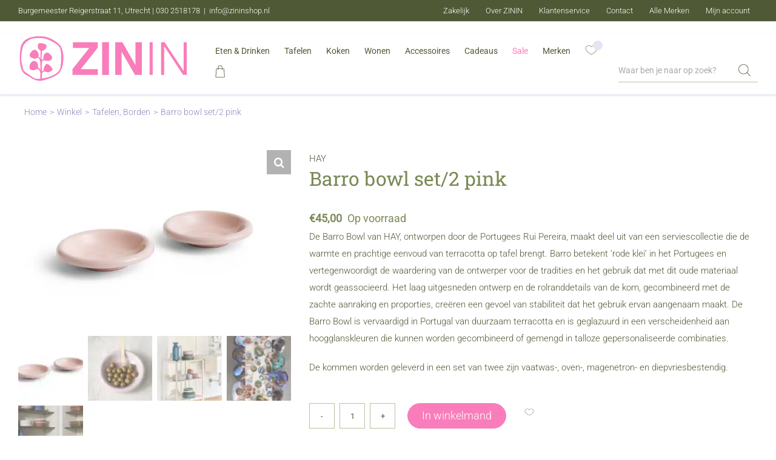

--- FILE ---
content_type: text/css
request_url: https://www.zininshop.nl/wp-content/themes/Avada-Child-Theme/style.css?ver=6.9-b-modified-1761670288
body_size: 8117
content:
/*
Theme Name: Avada Child
Description: Child theme for Avada theme
Author: ThemeFusion
Author URI: https://theme-fusion.com
Template: Avada
Version: 1.0.0
Text Domain:  Avada
*/

/*
.fusion-header {
    background-image: url(header-bg.png);
    background-image: url(bkg-page.jpg);
}
*/



/* HEADER */

header.fusion-header-wrapper {
    border-color: transparent !important;
}

.fusion-top-header .fusion-header {
    height: 101px !important;
    box-shadow: rgba(0, 0, 0, .117647) 0 1px 3px;

}

.fusion-top-header .fusion-header .fusion-row {
    display: flex;
    justify-content: space-between;
    align-items: flex-end;
    margin-top: 20px;
    margin-bottom: 20px;
}

.fusion-top-header .fusion-header .fusion-row span.fusion-caret {
    display: none;
}

.fusion-top-header .fusion-header .fusion-row nav.fusion-main-menu {
    margin-left: 20px;
    padding-left: 20px;
    margin-right: auto;
}

header.fusion-header-wrapper .fusion-logo img {
    height: 80px;
    -webkit-transition: all .2s ease;
            transition: all .2s ease;
}

header.fusion-header-wrapper .fusion-logo {
    width: 100%;
    max-width: 285px;
}

header.fusion-header-wrapper.fusion-is-sticky .fusion-logo img {
    height: 40px;
}

header.fusion-header-wrapper .fusion-header {
    height: 101px !important;
}

header.fusion-header-wrapper.fusion-is-sticky .fusion-header {
    height: auto !important;
}

.fusion-header .fusion-main-menu li.menu-item.fusion-dropdown-menu {
    overflow: visible !important;
}

.fusion-header .fusion-main-menu > ul > li.menu-item > a:hover,
.fusion-header .fusion-main-menu > ul > li.menu-item.fusion-dropdown-menu.current-menu-item > a {
    color: var(--nav_typography-color);
}

.fusion-header .fusion-main-menu > ul > li.menu-item > a:hover:before,
.fusion-header .fusion-main-menu > ul > li.menu-item.fusion-dropdown-menu.current-menu-item > a:before {
    content: '';
    position: absolute;
    display: block;
    width: 100%;
    height: 85%;
    z-index: -1;
    background: #E4E4F4;
    border-radius: 20px;
    left: -13px;
}

.fusion-header .fusion-main-menu .fusion-widget-cart-counter>a .fusion-widget-cart-number {
    display: flex;
    align-items: center;
    justify-content: center;
    background: #E4E4F4;
    font-size: 10px;
    width: 16px;
    height: 16px;
    padding: 0;
    position: absolute;
    top: 1px;
    right: 1px;
}

.fusion-header .fusion-main-menu .fusion-widget-cart-counter>a:before {
    content: '';
    width: 16px;
    height: 20px;
    background: url(image/cart-icon.svg);
    background-repeat: no-repeat;
    background-position: center;
    border-radius: 0;
    margin-top: -2px;
    margin-right: 10px;
}

.fusion-header-v4 .search-table {
    width: 400px;
}

.fusion-secondary-menu-search input {
    border-top-left-radius: 10px;
    border-bottom-left-radius: 10px;
}

.fusion-secondary-main-menu {
    border-bottom: 0;
}

.fusion-main-menu .fusion-menu-cart-link a:hover, 
.fusion-main-menu .fusion-menu-cart-link a:hover:before,
.fusion-main-menu .fusion-menu-cart-checkout-link a:hover, 
.fusion-main-menu .fusion-menu-cart-checkout-link a:hover:before {
    color: #666 !important;
}

#mobile-menu-main-menu {
    float: none !important;
}

span.wishlist_products_counter_number {
    display: flex;
    align-items: center;
    justify-content: center;
    background: #E4E4F4;
    font-size: 10px;
    width: 16px;
    height: 16px;
    padding: 0;
    position: absolute;
    top: 1px;
    left: 13px;
    border-radius: 50%;
    color: #000;
}

body:not(.fusion-header-layout-v6) .fusion-main-menu>ul>li>a, 
body:not(.fusion-top-header) .fusion-main-menu>ul>li>a {
    height: 35px !important;
}


/* Mobile header */

.fusion-mobile-menu-icons .fusion-icon.awb-icon-search:before {
    background-color: transparent !important;
    background-image: url(image/search-icon.svg);
    background-repeat: no-repeat;
    content: '';
    width: 24px;
    height: 24px;
    display: block;
}

.fusion-mobile-menu-icons .fusion-icon.awb-icon-bars:before {
    background-color: transparent !important;
    background-image: url(image/hamburger.svg);
    background-repeat: no-repeat;
    content: '';
    width: 24px;
    height: 24px;
    display: block;  
}

.fusion-mobile-menu-icons .fusion-icon.awb-icon-shopping-cart:before {
    background-color: transparent !important;
    background: url(image/cart-icon.svg) center center no-repeat;
    content: '';
    width: 24px;
    height: 24px;
    display: block;  
}



/* Slider */

.tfs-slider .slide-content-container .tfs-button-1, 
.tfs-slider .slide-content-container .tfs-button-2 {
    margin-top: 0 !important;
}



/* Brands slider */

.awb-swiper:not(.swiper-fade) .swiper-wrapper.fusion-flex-align-items-center .swiper-slide {
    display: flex;
    align-items: center;
}




/* Page title wrapper */

body.page .fusion-page-title-wrapper {
    display: flex;
    align-items: flex-start;
    justify-content: space-between;
    position: relative;
    height: 100%;
    width: 100%;
    flex-direction: column-reverse;
}

body.page .fusion-page-title-bar-left .fusion-page-title-secondary {
    margin: 16px 0 30px 0;
}


/* Search form */

.dgwt-wcas-search-wrapp {
    max-width: 230px !important;
    margin: 0 0;
}

.fusion-mobile-menu-search .dgwt-wcas-search-wrapp {
    max-width: 100% !important;
}

.dgwt-wcas-sf-wrapp input[type=search].dgwt-wcas-search-input {
    box-shadow: none !important;
    border-radius: 0;
    border: none;
    border-bottom: solid 1px #B8C19D !important;
    padding-left: 0;
    padding-right: 40px;
}

.searchform input.s {
    border: none !important;
}

.searchform {
    border-bottom: solid 1px #B8C19D !important;
}

.dgwt-wcas-sf-wrapp button.dgwt-wcas-search-submit,
.widget_product_search .searchform input.s,
.searchform .fusion-search-form-content .fusion-search-button input[type=submit] {
    background-color: transparent !important;
    background-image: url('image/search-icon.svg');
    background-repeat: no-repeat;
    background-position: center right 10px;
    font-family: var(--body_typography-font-family, inherit) !important;
}

.dgwt-wcas-sf-wrapp .dgwt-wcas-search-submit:before {
    display: none;
}

.dgwt-wcas-ico-magnifier {
    display: none;
}

.searchform .fusion-search-form-content .fusion-search-field input {
    padding: 0 10px 0 0;
    width: 200px;
}



/* WOOCOMMERCE GENERAL */

body .woocommerce .ui-slider-horizontal {
    height: 2px;
}

.fusion-main-menu-cart .fusion-widget-cart-number {
    color: #000;
}

.fusion-main-menu .fusion-main-menu-icon:after, 
.fusion-main-menu .fusion-widget-cart-counter > a:before {
    color: #2c9d87 !important;
}

.fusion-menu-cart-items {
    width: 270px !important;
}

/*
.single_add_to_cart_button,
.form-submit #submit,
.form-go button.button {
    background: url(link-bg.png) !important;
    -webkit-transition: all 0s !important;
    -moz-transition: all 0s !important;
    -ms-transition: all 0s !important;
    -o-transition: all 0s !important;
}

.single_add_to_cart_button:hover,
.form-submit #submit:hover,
.form-go button.button:hover {
    background-position: center 25% !important;
}
*/



.product .onsale {
    top: 7px !important;
    left: 7px !important;
    border-radius: 5px;
    padding: 0px 15px;
    line-height: 35px;
    /* background: #f8708b; */
}

/* WOOCOMMERCE -- LOOP */

#filters_button {
    display: none;
}


.catalog-ordering .order-dropdown, 
.catalog-ordering .order-dropdown .current-li-content,
.catalog-ordering .order-dropdown ul li a {
    width: 255.08px;
}

.products li {
    margin-bottom: 50px !important;
}

.products li .fusion-product-content {
    margin-bottom: 24px;
}

.products li.product .fusion-product-wrapper {
    border-color: #B8C19D;  
    border-width: 1px !important;
}

.fusion-body .product .fusion-content-sep,
.product-buttons a.show_details_button {
    display: none !important;
}

.product-details-container .fusion-price-rating {
    position: absolute;
    bottom: 24px;
    font-weight: 700;
}

.product-details-container .fusion-price-rating .price del {
    opacity: 0.5;
    font-weight: 400 !important;
}

.products li .fusion-product-content .product-brand {
    min-height: 30px;
    font-weight: 700;
    line-height: 1.3;
    padding-bottom: 5px;
}

.products li .product-buttons a.add_to_cart_button {
    width: 30px;
    height: 30px;
    position: absolute;
    bottom: 24px;
    right: 20px;
    text-indent: -999999999999999999px;
    padding: 0;
}

.products li .product-buttons a.add_to_cart_button:before {
    content: '' !important;
    width: 16px;
    height: 20px;
    background: url(image/cart-icon.svg);
    background-repeat: no-repeat;
    background-position: center;
    position: absolute;
    top: calc(50% - 10px);
    right: calc(50% - 8px);
}

.products li .product-details-container h3.product-title {
    /* height: 40px;
    overflow: hidden; */
    font-size: 16px;
    margin-bottom: 16px;
}

.fusion-page-title-wrapper {
    opacity: 1 !important;
}

.woocommerce-shop section.avada-page-titlebar-wrapper,
.search-results section.avada-page-titlebar-wrapper,
.tax-product_cat section.avada-page-titlebar-wrapper {
    padding-top: 50px;
}

.woocommerce-shop nav.fusion-breadcrumbs.awb-yoast-breadcrumbs,
.search-results nav.fusion-breadcrumbs.awb-yoast-breadcrumbs,
.tax-product_cat nav.fusion-breadcrumbs.awb-yoast-breadcrumbs {
    position: absolute;
    top: -30px;
    left: 0;
}

.search-results .fusion-page-title-captions {
    margin-top: 40px;
    margin-bottom: 20px;
}

.woocommerce-shop .fusion-page-title-captions,
.search-results .fusion-page-title-captions,
.tax-product_cat .fusion-page-title-captions {
    margin-left: calc(var(--sidebar_width) + var(--sidebar_gutter));
}

.tax-product_cat .fusion-page-title-bar .woo_cat_image_outer {
    position: relative;
    width: 250px;
    height: 250px;
}

.tax-product_cat .fusion-page-title-bar .woo_cat_image_outer .woo_cat_image_shape {
    position: relative;
    z-index: 2;
}

.tax-product_cat .fusion-page-title-bar .woo_cat_image_outer img.woo_cat_image {
    position: absolute;
    top: 0;
    left: 0;
    object-fit: cover;
    width: 100%;
    height: 100%;
}

.tax-product_cat .fusion-page-title-bar .woo_cat_image_outer svg {
    position: absolute;
    top: calc(50% - 54px);
    left: -54px;
    z-index: 3;
}

.woocommerce-container .catalog-ordering .order-dropdown.sort-count {
    display: none !important;
}

.woocommerce-container .woocommerce-result-count {
    float: left;
    font-size: 14px;
}

.woocommerce-container .woocommerce-result-count + .woocommerce-result-count,
.woocommerce-container .woocommerce-result-count + .woocommerce-ordering + .woocommerce-result-count {
    display: none;
}

.woocommerce-container .catalog-ordering.fusion-clearfix {
    float: right;
    clear: none;
    padding-top: 8px;
}

.woocommerce-container .catalog-ordering .order-dropdown li, 
.woocommerce-container .order-dropdown .current-li {
    font-size: 14px;
    border: none;
    padding-right: 10px;
}

.woocommerce-container .catalog-ordering .order-dropdown, 
.woocommerce-container .catalog-ordering .order-dropdown .current-li-content, 
.woocommerce-container .catalog-ordering .order-dropdown ul li a {
    width: auto !important;
}

.woocommerce-container .catalog-ordering a {
    color: var(--body_typography-color);
}

.woocommerce-container .catalog-ordering .order-dropdown>li:after {
    border: none !important;
}

.woocommerce-container ul.orderby.order-dropdown + .order {
    display: none;
}


.woocommerce-container .woocommerce-pagination .current, 
.woocommerce-container .woocommerce-pagination .page-numbers.current, 
.woocommerce-container .woocommerce-pagination .page-numbers:hover {
    border-color: #C7C4F2;
    background-color: #C7C4F2;
    color: var(--primary_color);
}

.products li .tinv-wraper.tinv-wishlist.tinvwl-above_thumb-add-to-cart {
    top: 22px;
    left: auto;
    right: 25px;
    z-index: 99;
}

.products li .tinv-wishlist .tinvwl_add_to_wishlist_button.tinvwl-icon-heart:before {
    font-size: 25px;
}

span.wishlist_products_counter.top_wishlist-custom img,
.products li .tinv-wishlist .tinvwl_add_to_wishlist_button.tinvwl-icon-custom img {
    width: 21px !important;
    height: 17px;
    max-width: 21px !important;
    max-height: 17px !important;
}

table.tinvwl-table-manage-list th {
    text-align: left;
}

.woocommerce.tinv-wishlist button.button.alt {
    min-width: 200px;
}

.tinv-wishlist .tinv-modal.tinv-modal-open {
    z-index: 99999999;
}

.tinv-wishlist .tinv-header h2 {
    display: none;
}

.tinv-wishlist tfoot .tinvwl-to-left:not(:empty) {
    float: right;
}

.tinv-wishlist tfoot .tinvwl-to-left+.tinvwl-to-right {
    display: none !important;
}

.tinv-wishlist select#tinvwl_product_actions {
    height: 45px;
    border: solid 1px #505936;
    text-align: center;
    color: #505936;
    font-size: 14px;
}

.tinv-wishlist select#tinvwl_product_actions + span.tinvwl-input-group-btn span.tinvwl-mobile {
    display: none !important;
}

/* WOOCOMMERCE --> PRODUCT */

.single-product .fusion-page-title-bar .fusion-breadcrumbs {
    margin-top: 15px;
}

span.sku_wrapper,
span.posted_in:nth-child(2),
span.tagged_as  {
    display: none !important;
}

#main .product .product_title {
    font-size: 32px !important;
    color: #798955 !important;
}

.product .entry-summary .price,
.product .entry-summary .price>.amount {
    font-size: 18px;
    font-weight: 700;
    color: #798955 !important;
}

.entry-summary .summary-container .avada-availability .stock {
    font-size: 18px;
    font-weight: 400;
}

.entry-summary .summary-container .avada-availability .stock.in-stock {
    color: #798955 !important;
}

.single-product .quantity.buttons_added {
    border: none !important;
    width: auto !important;
}

.single-product .quantity.buttons_added input.qty {
    margin: 0 8px;
}

.single-product .quantity.buttons_added input {
    border: solid 1px var(--sep_color) !important;
}

.product-border.fusion-separator.sep-single.sep-solid {
    display: none !important;
}

h1.product_title.entry-title.fusion-responsive-typography-calculated {
    margin-bottom: 20px !important;
}

section.related > .fusion-title >  h3,
section.upsells > .fusion-title >  h3 {
    font-size: 24px !important;
    color: #798955 !important;
    border-top: solid 1px #B8C19D !important;
    width: 100%;
    font-family: var(--post_title_typography-font-family) !important;
    padding-top: 30px !important;
}

section.related > .fusion-title >  h3 + .title-sep-container,
section.upsells > .fusion-title >  h3 + .title-sep-container {
    display: none !important;
}

.product_meta .posted_in:nth-child(3) {
    background: red;
    display: none;
}

.woo_product_long_description {
    margin-bottom: 30px;
}

.woo_product_long_specs_toggle,
.woo_product_long_description_toggle {
    display: flex;
    align-items: center;
    font-weight: 700;
    cursor: pointer;
}

.woo_product_long_specs_toggle svg,
.woo_product_long_description_toggle svg {
    margin-left: 7px;
}

.woo_product_long_specs_toggle.active svg,
.woo_product_long_description_toggle.active svg {
    -webkit-transform: rotate(180deg);
        -ms-transform: rotate(180deg);
            transform: rotate(180deg);
}

.woo_product_long_specs_content a {
    text-decoration: underline;
}

.product_meta .shop_attributes tr {
    border-bottom: 0 !important;
}

.product_meta .shop_attributes tr th, 
.product_meta .shop_attributes tr td {
    width: auto;
    font-weight: 300;
    padding: 0 !important;
    display: inline-block;
}

.product_meta .shop_attributes tr th {
    position: relative;
}

.product_meta .shop_attributes tr th:before {
    position: absolute;
    content: ':';
    right: -3px;
}

.product_meta .shop_attributes tr td p {
    margin-left: 7px;
}

.single-product a.tinvwl_add_to_wishlist_button.tinvwl-position-after {
    padding: 0 30px;
    margin-top: 0px !important;
}

.single-product .tinv-wishlist .tinvwl_add_to_wishlist_button.tinvwl-icon-heart:before {
    font-size: 30px;
}

.single-product .tinv-wraper.tinv-wishlist {
    margin-top: -10px;
}




/* WooCommerce - Cart */

.cart_totals p.woocommerce-shipping-destination {
    margin-top: 20px;
    /* border-top: solid 1px; */
    /* padding-top: 10px; */
}

form.woocommerce-cart-form .free_shipping_notice {
    background: #824663 !important
}

.woocommerce #cart-checkout-steps {
    color: #824663;
}

.woocommerce .checkout-step.active .circle {
    background: #824663 !important;
    color: #fff !important;
}

.cart-collaterals #pwgc-redeem-gift-card-container label {
    color: #2b2e32;
}

.cart-collaterals .shipping-coupon .coupon>h2 {
    margin-bottom: 10px;
}

.woocommerce.tinv-wishlist button.button.alt,
.woocommerce input#pwgc-redeem-button,
.woocommerce button.fusion-apply-coupon.fusion-button.button-default.fusion-button-default-size.button {
    background: none;
    color: #798955;
    border: solid 1px #B8C19D;
}

.woocommerce.tinv-wishlist button.button.alt:hover,
.woocommerce input#pwgc-redeem-button:hover,
.woocommerce button.fusion-apply-coupon.fusion-button.button-default.fusion-button-default-size.button:hover {
    background: #B8C19D;
    color: #fff;
}

div#pwgc-redeem-gift-card-container > br {
    display: none;
}

.woocommerce.tinv-wishlist button.button.alt,
.woocommerce input#pwgc-redeem-button {
    padding-top: var(--button_padding-top, 13px);
    padding-right: var(--button_padding-right, 29px);
    padding-bottom: var(--button_padding-bottom, 13px);
    padding-left: var(--button_padding-left, 29px);
    line-height: var(--button_line_height, 1);
    font-size: var(--button_font_size, 14px);
    text-transform: none;
    font-family: var(--button_typography-font-family);
    font-weight: var(--button_typography-font-weight);
    font-style: var(--button_typography-font-style, normal);
    letter-spacing: 0;
}



/* WOOCOMMERCE --> CHECKOUT */


#billing_house_number_suffix_field span.optional {
    display: none !important;
}

#billing_house_number_suffix_field span.optional:nth-child(2) {
    display: inline!important;
}

.woocommerce-checkout #wrapper .woocommerce .checkout h3 {
    font-size: 18px;
}

.checkout .wc_payment_methods.payment_methods {
    background: #f9f9f9;
    padding: 20px;
    margin-bottom: 30px;
    border-radius: 5px;
}

.checkout .payment_methods li {
    border-bottom: solid 1px #dedede;
}

.checkout .payment_methods li:nth-last-child(1) {
    border-color: transparent;
}

.checkout .payment_methods li p {
    margin-bottom: 0;
}

::placeholder { /* Chrome, Firefox, Opera, Safari 10.1+ */
    color: #aaa9a9 !important;
    opacity: 1; /* Firefox */
    font-style: normal !important;
}

:-ms-input-placeholder { /* Internet Explorer 10-11 */
    color: #aaa9a9 !important;
    font-style: normal !important;
}

::-ms-input-placeholder { /* Microsoft Edge */
    color: #aaa9a9 !important;
    font-style: normal !important;
}




/* WOOCOMMERCE --> ORDER RECEIVED PAGE */

.woocommerce-order-received #wrapper .post-content h2 {
    font-size: 18px;
}




/* WOOCOMMERCE - BRANDS */

.widget_brand_description > .heading {
    display: none;
}

.tax-product_brand header.woocommerce-products-header {
    display: none;
}

ul.brand-thumbnails {
    padding: 0;
    margin: 0
}

ul.brand-thumbnails li {
    text-align: center;
    margin-bottom: 50px;
    border: solid 1px #ddd;
    height: 135px;
    display: table;
}

ul.brand-thumbnails li.laatste {
    margin-right: 0
}

ul.brand-thumbnails li a {
    display: table-cell;
    vertical-align: middle;
    padding: 30px;
}

.brand-thumbnails li img {
    max-height: 70px;
    width: auto;
    max-width: 100% !important;
    vertical-align: middle;
}

.tax-product_brand div#woocommerce_brand_nav-2 {
    display: none !important;
}



/* WOOCOMMERCE CHECKOUT - GIFT CARDS */

#pwgc-redeem-gift-card-form {
    float: right;
    width: 100%;
    text-align: left !important;
    margin: 20px 0;
}

#pwgc-redeem-gift-card-number {
    text-align: left !important;
    width: calc(100% - 146px) !important;
    margin-bottom: 20px;
    margin-right: 5px !important;
}

.wc-proceed-to-checkout div#pwgc-redeem-gift-card-form {
    display: none;
}

.avada-coupon-fields.opened {
    margin-bottom: 15px;
}

/*
.woocommerce-shipping-methods label {
    float: left;
}
*/

#firstname#pwgc-redeem-gift-card-container {
    display: none !important;
}


#pwgc-redeem-gift-card-form:nth-child(2) {
    display: none;
}

#pwgc-redeem-button {
    text-transform: uppercase;
    font-size: 13px;
}

#pwgc-redeem-gift-card-form {
    font-size: 24px;
    font-family: "Roboto Slab", Arial, Helvetica, sans-serif;
    font-weight: 400;
    line-height: 1.26;
    letter-spacing: 0px;
    font-style: normal;

}
#pwgc-redeem-gift-card-container label{
    border-bottom: 1px solid var(--sep_color);
    margin-bottom: 15px !important;
    padding-bottom: 10px;
    width: 100%;
    padding-top: 30px;
    display: block;
}

input#pwgc-redeem-button {
    margin-top: -20px;
}

#pwgc-redeem-gift-card-number {
    text-align: center;
    width: 120px;
    /* width: 100% !important;
    border-radius: 20px;
    margin-bottom: 10px; */
}

.woocommerce-checkout input#pwgc-redeem-button {
    float: right;
    margin-top: 0 !important;
}

#pwgc-redeem-button {
    font-family: Karla, Arial, Helvetica, sans-serif;
    font-weight: 700;
    letter-spacing: 1px;
    background: #2c9d87;
    color: #fff;
    border: none;
    padding: 10px 20px;
    border-radius: 20px;
    /* width: 100%; */
}

#pwgc-redeem-button:hover {
    background: #30b2a7;
}

.woocommerce form .form-row-quart, 
.woocommerce-page form .form-row-quart, 
.woocommerce form .form-row-quart-first, 
.woocommerce-page form .form-row-quart-first,
.form-row#billing_postcode_field {
    width: 48% !important;
}

#billing_house_number_suffix_field {
    float: right;
}

/* .featured-image, */
.product-images {
    display: table !important;
    width: 100%;
    min-height: 250px;
}

.featured-image,
.product-images .crossfade-images {
    display: table-cell;
    vertical-align: middle;
    background: transparent !important;
    height: 270px !important;
    width: 100%;
}

.featured-image img,
.product-images .crossfade-images img {
    max-height: 250px;
    width: auto;
    min-width: auto !important;

}


/* STRAATNAAM NR TOEV */

.woocommerce form .form-row-third.first {
    width: 60%;
}

.woocommerce form .form-row-third {
    margin-right: 4%;
}

.woocommerce-page form .form-row-third.last {
    margin-right: 0 !important;
}

.woocommerce-page form .form-row-third {
    float: left;
    width: 16%;
    overflow: visible;
}

/* CART */


/*
.fusion-main-menu .fusion-main-menu-icon:after, .fusion-main-menu .fusion-widget-cart-counter > a:before {
    display: none;
}

.fusion-main-menu .fusion-main-menu-icon:after, .fusion-main-menu .fusion-widget-cart-counter > a .fusion-widget-cart-number, .fusion-main-menu .fusion-widget-cart-counter > a:before {
    padding-left: 35px;
}

.fusion-menu-cart-items {
    margin-top: 60px;
    margin-right: -98px;
}

.fusion-secondary-main-menu .fusion-main-menu-icon,
.fusion-secondary-menu .fusion-secondary-menu-icon {
    padding: 0 0 0 15px;
    min-width: 1px !important;
    background: transparent;
    position: relative;
}

.fusion-menu-cart .fusion-main-menu-icon .menu-text,
.fusion-secondary-menu-cart .fusion-secondary-menu-icon .menu-text {
    width: 30px;
    font-size: 11px;
    text-align: center;
    position: relative;
    color: #000;
}

.fusion-menu-cart .fusion-main-menu-icon .menu-text {
    top: 0;
    right: 2px;
}

.fusion-secondary-menu-cart .fusion-secondary-menu-icon .menu-text {
    top: -7px;
}

/*
.fusion-body .fusion-main-menu > ul.fusion-menu > li.fusion-main-menu-cart > a, 
.fusion-body .fusion-main-menu > ul.fusion-menu > li.fusion-main-menu-search > a, 
.fusion-body .fusion-main-menu > ul.fusion-menu > li.fusion-main-menu-sliding-bar > a, 
.fusion-body .fusion-main-menu > ul.fusion-menu > li.fusion-menu-item-button > a{
    content: '';
    position: absolute;
    top: 10px;
    left: 31px !important;
    right: -2px;
    width: 30px;
    height: 44px;
    background: url(//www.zininshop.nl/wp-content/themes/Avada-Child-Theme/image/shopper-8.png);
    background-size: 100%;
    background-position: center center;
    background-repeat: no-repeat;
    margin: 0;
    border-radius: 0;
    padding-left: 0!important;
    padding-right: 0px !important;
}
*/

/*
.fusion-main-menu .fusion-widget-cart-counter > a .fusion-widget-cart-number {
    background: transparent;
    color: #000;
}

.fusion-secondary-menu .fusion-secondary-menu-cart .fusion-custom-menu-item-contents {
    right: -10px;
    left: auto;
}

*/

.return-to-shop .wc-backward:before {
    content: ''!important;
    width: 17px;
    height: 44px;
    background: url(//www.zininshop.nl/wp-content/themes/Avada-Child-Theme/image/shopper-8.png);
    background-size: 100%;
    background-repeat: no-repeat;
    margin-top: 12px;
}

.woocommerce-info .wc-forward:before, .woocommerce-message .wc-forward:before {
    content: ''!important;
    width: 17px;
    height: 44px;
    background: url(//www.zininshop.nl/wp-content/themes/Avada-Child-Theme/image/shopper-8.png);
    background-size: 100%;
    background-repeat: no-repeat;
    margin-top: 12px;
}

/*
.fusion-menu-cart-link a:before {
    content: ''!important;
    width: 17px;
    height: 44px;
    background: url(//www.zininshop.nl/wp-content/themes/Avada-Child-Theme/image/shopper-8.png);
    background-size: 80%;
    background-repeat: no-repeat;
    margin-top: -4px;
    position: absolute;
}
*/

.fusion-icon-shopping-cart:before {
    content: ''!important;
    width: 17px;
    height: 44px;
    background: url(//www.zininshop.nl/wp-content/themes/Avada-Child-Theme/image/shopper-8.png);
    background-size: 100%;
    background-repeat: no-repeat;
    position: absolute;
}

a.fusion-icon.fusion-icon-shopping-cart {
    margin-right: 12px !important;
}

.bolditem a {
    font-size: 16px !important;
    margin-top: 10px;
    color: #000 !important;
}

.bolditem a:hover {
    color: #969696 !important;
}




/* WIDGETS */

#sidebar h4 {
    font-weight: 700;
    padding-bottom: 10px;
}

.widget_product_search .heading {
    display: none !important;
}

.widget_product_search .searchform input.s {
    padding-left: 0;
}

.widget_price_filter .price_slider_wrapper {
    border: none;
}

.woocommerce .price_slider_wrapper .ui-slider .ui-slider-handle:before {
    width: 10px;
    height: 10px;
}

.woocommerce .price_slider_wrapper .ui-slider .ui-slider-handle:nth-child(3):before {
    background: #505936;
}

.woocommerce .price_slider_wrapper .ui-slider .ui-slider-handle:after {
    opacity: 0 !important;
}

.widget_price_filter .price_label {
    width: 100%;
    color: #fff;
    padding-top: 4px;
}

.widget_price_filter .price_label .from:before {
    content: 'Prijs ';
}

.widget_price_filter .price_label .from, 
.widget_price_filter .price_label .to {
    color: #505936;
    font-weight: 300;
}

.widget_price_filter .price_label .from {
    float: left;
}

.fusion-body .widget_price_filter .price_slider_amount .button {
    float: right;
    background: #505a36;
    font-size: 14px;
    font-weight: 700;
    margin-left: 10px;
    border: none !important;
}

.fusion-body .widget_price_filter .price_slider_amount .button:hover {
    background: #f97dbb;
}

.fusion-widget-area .widget_layered_nav li {
    border-bottom: none !important;
    padding: 5px 0 !important;
}

.fusion-widget-area .widget_layered_nav li a:before {
    display: none;
}




/* GIFT WRAP */

p.giftwrap_header {
    font-family: Karla, Arial, Helvetica, sans-serif;
    font-weight: 700;
    text-transform: uppercase;
    font-size: 13px;
}

a.btn {
    background: #2c9d87;
    padding: 11px 23px;
    border-radius: 25px;
    color: #ffffff;
}

a.btn:hover {
    background: #30b2a7;
    padding: 11px 23px;
    border-radius: 25px;
    color: #ffffff;
}

.giftwrap_header_wrapper {
    margin-top: 25px;
}

.giftwrap_desc::last-word{
color: red;
}





/* Footer */

footer.fusion-footer-widget-area.fusion-widget-area {
    font-size: 14px;
}

.fusion-footer .fusion-footer-copyright-area {
    padding-top: 10px;
    padding-bottom: 10px;
}

.mc4wp-form-fields input[type="email"] {
    background: none;
    border: none;
    border-bottom: solid 1px #B8C19D;
    padding-left: 0;
    font-size: 14px;
}

footer .mc4wp-form-fields input[type="email"] {
    margin-top: 15px;
    color: #fff;
    border-bottom: solid 1px #B8C19D;
}

footer .mc4wp-form-fields input[type="email"]::placeholder { /* Chrome, Firefox, Opera, Safari 10.1+ */
    color: #ffffff !important;
    opacity: 1; /* Firefox */
}

footer .mc4wp-form-fields input[type="email"]:-ms-input-placeholder { /* Internet Explorer 10-11 */
    color: #ffffff !important;
}

footer .mc4wp-form-fields input[type="email"]::-ms-input-placeholder { /* Microsoft Edge */
    color: #ffffff !important;
}

footer .mc4wp-form-fields input[type=submit] {
    font-size: 14px;
    font-weight: 700;
}




#footer-newsletter > .fusion-builder-row {
    position: relative;
    background: #f1f1f9;
    max-width: 1584px;
    margin: 0 auto 40px !important;
    padding: 70px 0 50px 0;
}

#footer-newsletter > .fusion-builder-row:before {
    content:'';
    position: absolute;
    height: 100%;
    background: #f1f1f9;
    /* width: calc(100% + 268px);
    top: 0;
    left: -134px; */
    top: 50%;
    left: 50%;
    -webkit-transform: translateX(-50%) translatey(-50%);
    transform: translateX(-50%) translatey(-50%);
    width: calc(100vw - 40px);
    max-width: 1640px;
}


.form-go {
    display: flex;
    justify-content: flex-end;
}

.form-go button.button {
    padding: 10px 30px;
    color: #fff;
    width: 100%;
    height: 38px;
    cursor: pointer;
    background: #F97DBB;
    border: none;
    border-radius: 20px;
    max-width: 170px;
    margin-left: 24px;
}

.form-go button.button:hover {
    background: #505936;
}

.form-go input#newsletter {
    max-width: 320px;
    border-bottom: solid 1px #824663;
}

.form-go input[type="email"]::placeholder { /* Chrome, Firefox, Opera, Safari 10.1+ */
    color: #824663 !important;
    opacity: 1; /* Firefox */
}

.form-go input[type="email"]:-ms-input-placeholder { /* Internet Explorer 10-11 */
    color: #824663 !important;
}

.form-go input[type="email"]::-ms-input-placeholder { /* Microsoft Edge */
    color: #824663 !important;
}




.fusion-footer-widget-area .widget_nav_menu li, 
.fusion-footer-widget-area .widget_pages li, 
.fusion-footer-widget-area .widget_product_categories li, 
.fusion-footer-widget-area .widget_recent_entries li, 
.fusion-footer-widget-area ul li {
    border-color: transparent !important;
}

.smaller_img img {
    padding: 10px 0;
}

.footer-usp > .fusion-builder-row {
    max-width: 1580px !important;
}

.footer-usp img {
    max-height: 220px;
    width: auto;
}

.fusion-footer-widget-area .widget_recent_entries li, 
.fusion-footer-widget-area ul li{
    padding-left: 0 !important;
    max-width: 300px;
}

.fusion-footer-widget-area .widget_recent_entries li a:before {
    display: none;
}

.social-block i.fa {
    margin-right: 10px;
    margin-bottom: 15px;
}





/* RESPONSIVE */

@media only screen and (max-width: 1050px) {

.fusion-top-header .fusion-header {
    padding-top: 0 !important;
    padding-bottom: 0 !important;
    height: 71px !important;
    background: none !important;
}

.fusion-top-header .fusion-header .fusion-row {
    align-items: center;
}

header.fusion-header-wrapper .fusion-logo img {
    height: 50px;
}

.fusion-mobile-menu-design-modern .fusion-header>.fusion-row:before {
    display: none;
}

header .fusion-mobile-menu-icons {
    margin-top: 0;
    order: 6;
}

header .fusion-mobile-menu-icons  a.fusion-icon.awb-icon-search {
    display: none;
}

header nav.fusion-mobile-nav-holder {
    position: absolute;
    top: 50px;
    width: calc(100% + 60px);
}

header .fusion-mobile-menu-icons a.fusion-icon.awb-icon-shopping-cart {
    position: relative;
}

header .fusion-mobile-menu-icons a.fusion-icon.awb-icon-shopping-cart .fusion-widget-cart-number {
    display: flex;
    align-items: center;
    justify-content: center;
    background: #E4E4F4;
    font-size: 14px;
    width: 18px;
    height: 18px;
    padding: 0;
    position: absolute;
    top: -7px;
    right: -9px;
}

.search-results section.avada-page-titlebar-wrapper,
.tax-product_cat section.avada-page-titlebar-wrapper {
    padding-top: 40px;
}

.search-results .fusion-page-title-captions,
.tax-product_cat .fusion-page-title-captions {
    margin-left: 0;
}

}



@media only screen and (min-width: 801px) {


	.single-product-color-variations .woocommerce-product-gallery--columns-4 .flex-control-thumbs li {
		width: 16.65%;
	}

	.flex-control-nav.flex-control-thumbs li.active {
		border:2px solid #e0dede;
		-webkit-border-radius: 3px;
		-moz-border-radius: 3px;
		border-radius: 3px;
	}

}

@media only screen and (max-width: 800px) {


    input#pwgc-redeem-button {
        margin-top: 0px;
        float: right;
    }

    #pwgc-redeem-gift-card-number {
        width: 100% !important;
    }

    #filters_button {
        display: block;
        height: 40px;
        line-height: 40px;
        padding-left: 15px;
        padding-right: 15px;
        margin: 20px 0 10px;
        font-size: 18px;
        cursor: pointer;
        color: #505936;
        border-radius: 20px;
        border: solid 1px #505936;
        text-align: center;
    }

    .tax-product_cat aside#sidebar {
        position: fixed;
        top: 0;
        z-index: 99999999999999999;
        margin-top: 0 !important;
        padding-top: 72px !important;
        left: -100%;
        height: 100%;
        background: #fff !important;
        padding: 20px 30px !important;
        overflow-y: scroll;
        -webkit-transition: all .35s ease;
           -moz-transition: all .35s ease;
            -ms-transition: all .35s ease;
             -o-transition: all .35s ease;
                transition: all .35s ease;
    }

    .tax-product_cat aside#sidebar.active {
        left: 0;
    }

    .tax-product_cat aside#sidebar .widget.woocommerce.widget_product_search {
        padding-top: 82px;
    }

    .sidebar-header {
        height: 72px;
        line-height: 72px;
        box-shadow: 0px 0px 10px 0px #00000040;
        font-size: 16px;
        font-weight: 700;
        position: absolute;
        width: 100%;
        top: 0;
        left: 0;
        padding: 0 30px;
        background: #fff;
    }

    .sidebar-closer {
        position: fixed;
        bottom: 20px;
        z-index: 9999999999999999;
        background: #F97DBB;
        width: calc(100% - 50px);
        height: 40px;
        text-align: center;
        color: #fff;
        font-size: 16px;
        padding-top: 6px;
        left: 25px;
        border-radius: 20px;
    }

    .sidebar-cross {
        /* content: 'X'; */
        position: fixed;
        top: 24px;
        right: 30px;
        z-index: 99999999;
        /* background: red;
        border-radius: 50%;
        color: #fff; */
        text-align: center;
        width: 24px;
        height: 24px;
        line-height: 24px;
    }


    .footer-usp img {
        max-height: 9999px;
        width: 162px;
        margin-top: 30px;
    }

    .form-go {
        display: block;
    }

    .form-go input#newsletter {
        width: 100%;
        font-size: 18px;
        font-weight: 300;
    }

    .form-go button.button {
        top: 0px !important;
        width: 100%;
        margin-left: 0;
        max-width: 100%;
        margin-top: 24px;
    }

    #footer-newsletter > .fusion-builder-row {
        padding: 40px 24px !important;
    }

    #footer-newsletter > .fusion-builder-row:before {
        display: none;
    }




}





@media only screen and (max-width: 767px) {

.fusion-mobile-menu-design-modern .fusion-header>.fusion-row > .dgwt-wcas-search-wrapp {
    display: none;
}


#wpadminbar {
    display: none !important;
}

html {
    margin-top: 0px !important;
}

body #main {
    padding-right: 15px !important;
    padding-left: 15px !important;
}

body.single-product #main {
    padding-top: 10px !important;
}

header.fusion-header-wrapper {
    box-shadow: 0px 0px 10px 0px #00000040;
}

.fusion-header-wrapper .fusion-header {
    padding-right: 20px;
    padding-left: 20px;
    height: 58px !important;
}

.fusion-top-header .fusion-header .fusion-row {
    display: block;
    margin-top: 12px;
    margin-bottom: 12px;
}

.fusion-mobile-menu-icons a {
    margin-left: 25px !important;
}

header.fusion-header-wrapper .fusion-logo {
    width: 100%;
    max-width: 170px;
}

header .fusion-mobile-menu-icons a.fusion-icon.awb-icon-bars {
    order: 3;
}

header .fusion-mobile-menu-icons  a.fusion-icon.awb-icon-search {
    display: block;
}

.fusion-mobile-menu-icons {
    padding-top: 10px;
    margin-top: 10px !important;
    display: flex !important;
    justify-content: flex-end;
}

.fusion-top-header .fusion-header .fusion-row > form.searchform.fusion-search-form {
    display: none !important;
}

header nav.fusion-mobile-nav-holder {
    top: 35px;
}

.fusion-mobile-menu-search {
    position: absolute;
    top: 35px;
    width: calc(100% + 60px);
    background: #fff;
    left: -30px;
    padding: 0 30px 10px 30px;
}

.fusion-secondary-header a {
    font-size: 12px;
}

.tax-product_cat .fusion-page-title-captions {
    text-align: center;
    margin: 30px 0;
}

.tax-product_cat nav.fusion-breadcrumbs.awb-yoast-breadcrumbs {
    top: -40px;
}

.tax-product_cat .fusion-page-title-bar .woo_cat_image_outer {
    position: relative;
    width: 150px;
    height: 150px;
    left: 50%;
    margin-left: -75px;
}

.tax-product_cat .fusion-page-title-bar .woo_cat_image_outer svg {
    left: -20px;
    width: 50px;
}

.tax-product_cat #main {
    padding-top: 20px;
}

.products li {
    margin-bottom: 5px !important;
}

span.mobile-hide,
nav.fusion-secondary-menu {
    display: none;
}

.fusion-logo img {
    max-height: 40px !important;
}

.fusion-header {
    background: #eaeaea !important;
}

.fusion-body .products li {
    width: 48% !important;
}

/* .featured-image, */
.product-images {
    min-height: 223px;
}

.featured-image img,
.product-images .crossfade-images img {
    max-height: 223px;
}

h3.product-title {
    font-size: 14px !important;
}

.tfs-slider .slide-content-container.slide-content-right {
    text-align: center !important;
}

.product-details-container .price .amount {
    font-size: 14px;
}

.product .product-buttons .fusion-content-sep {
    border-bottom: none !important;
    margin: 0 0 10px !important;
}

.product-buttons a:first-child {
    float: none;
    max-width: 100%;
}

.product-buttons a:last-child {
    display: none;
}

.single-product h1.entry-title {
    font-size: 20px !important;
    line-height: 30px !important;
}

.fusion-breadcrumbs {
    font-size: 13px !important;
    margin-top: 15px !important;
    line-height: 1.5;
}

.avada-single-product-gallery-wrapper {
    margin-bottom: 50px !important;
}

.fusion-woo-social-share-text {
    font-size: 12px !important;
}

.woocommerce-container .social-share li {
    padding-top: 15px;
    padding-bottom: 15px;
}

.product_meta {
    font-size: 12px;
}

.single-product .shop_attributes tr {
    border: none;
}

.woocommerce .social-share {
    margin-top: 20px !important;
}

ul.fusion-grid-list-view {
    display: none !important;
}

#wrapper .catalog-ordering {
    margin-bottom: 0px !important;
}

.awb-carousel.awb-swiper.awb-swiper-carousel {
    overflow: visible;
}

.awb-carousel.awb-swiper.awb-swiper-carousel .awb-image-carousel-wrapper {
    margin-left: 115px;
}

.single-product form.cart {
    position: fixed;
    bottom: 0;
    z-index: 999;
    background: #fff;
    left: 0;
    margin: 0;
    width: 100%;
    padding: 0 20px;
    border-top: solid 1px #ddd;
}

section.to-top-container.to-top-right {
    display: none !important;
}

.cky-btn-revisit-wrapper.cky-revisit-bottom-left {
    bottom: 100px;
}

}

@media only screen and (max-width: 350px) {

    /*
    .product-images {
        min-height: 100%;
    }

    .featured-image img,
    .product-images .crossfade-images img {
        max-height: 100%;
    }
    */
    .fusion-body .products li {
        width: 100% !important;
    }

    h3.product-title {
        height: auto;

    }
}



.woocommerce-store-notice a {
   color: #E06B87 !important;
}

.woocommerce .product span.onsale {
    padding: 0 0.3em !important;
}

/* FIXED - woocommerce category/brands navigation child #22977 */
.wc-layered-nav-term .children li.wc-layered-nav-term {
    width: 100%;
}

.product.product-type-variable .woocommerce-product-gallery .flex-control-nav li:first-of-type {
    display: none;
}

--- FILE ---
content_type: image/svg+xml
request_url: https://www.zininshop.nl/wp-content/uploads/2025/10/heart-filled.svg
body_size: 334
content:
<?xml version="1.0" encoding="UTF-8"?> <svg xmlns="http://www.w3.org/2000/svg" width="21" height="17" viewBox="0 0 21 17" fill="none"><path d="M10.2623 16.3063L10.0584 16.1974C9.95672 16.1432 7.53516 14.8447 5.07281 12.8871C1.70672 10.2116 0 7.70872 0 5.4482C0 4.19943 0.397969 3.0582 1.15078 2.14817C1.83609 1.31969 2.79 0.701352 3.90937 0.359922C5.07937 0.00325885 6.36422 -0.0213849 7.52859 0.291368C8.61234 0.582613 9.54797 1.14494 10.2623 1.92996C10.9767 1.14494 11.9119 0.582613 12.9961 0.291368C14.16 -0.0213849 15.4453 0.00281079 16.6153 0.359922C17.7347 0.701352 18.6886 1.31969 19.3739 2.14817C20.1267 3.0582 20.5247 4.19943 20.5247 5.4482C20.5247 7.70872 18.818 10.2116 15.4519 12.8871C12.9895 14.8442 10.5684 16.1432 10.4662 16.1974L10.2623 16.3063Z" fill="#798955"></path></svg> 

--- FILE ---
content_type: application/javascript; charset=utf-8
request_url: https://www.zininshop.nl/wp-content/plugins/Avada-Custom-Checkout-master//assets/custom.js?ver=1.0-b-modified-1744105240
body_size: 674
content:
jQuery(document).ready(function($) {

	$('.cart-collaterals .shipping-coupon .coupon>h2').on('click', function(){
		$('.cart-collaterals .shipping-coupon .coupon .avada-coupon-fields').toggleClass('opened');
	});

	$('#pwgc-redeem-gift-card-container label').on('click', function(){
		$(this).parent().toggleClass('opened');
	});

    //$('form.woocommerce-cart-form').on('change', '.quantity .qty', function(){ 
	$('div.woocommerce').on('change', '.quantity .qty', function(){ 
        $("[name='update_cart']").trigger("click"); 
    });

    //$('form.woocommerce-cart-form').on('click', '.quantity .minus, .quantity .plus', function(){ 
    $('div.woocommerce').on('click', '.quantity .minus, .quantity .plus', function(){ 
        $("[name='update_cart']").trigger("click"); 
    }); 

    $( ".showlogin" ).on("click", function() {
		$('#checkout-overlay').addClass('active gofull');
		$('form.woocommerce-form.woocommerce-form-login.login').addClass('active');
	});

	$( "#checkout-overlay" ).on("click", function() {
		$(this).removeClass('active gofull');
		$('form.woocommerce-form.woocommerce-form-login.login').slideUp().removeClass('active');
	});
	
	$( '.woocommerce-order-review--outer.all_right' ).parent().addClass( 'all_right' );

	$( '.woocommerce-content-box.full-width.all_right' ).prev().remove();

	$( '.cart-collaterals .shipping-coupon .coupon>h2, #pwgc-redeem-gift-card-container label' ).append( '<i class="fas fa-angle-double-right"></i>' );


    /* 
    $('div.woocommerce').on('click', '.quantity .minus, .quantity .plus', function(){ 
        var qty_box = $(this).closest(".quantity").find('.qty');
        var error_message = $('<div class="error_msg">ERROR</div>');

        //var qty_value = qty_box.val()+1;

        var qty_value = Number(qty_box.val());     // Number()

        console.log(qty_value);

        console.log(parseInt(qty_value), parseInt(qty_box.attr('max')), qty_value == parseInt(qty_box.attr('max')));

        if(parseInt(qty_value) > parseInt(qty_box.attr('max'))) {
        //if(parseInt(qty_value) == parseInt(qty_box.attr('max'))) {
            // the action to take if the quantity exceeds max stock     
            if($('.product-quantity .error_msg').length < 1){
                $(this).closest(".product-quantity").prepend(error_message);                              
            }               
        }
        else if(parseInt(qty_value) < parseInt(qty_box.attr('max'))) { 
            $('.quantity .error_msg').remove();
        }
    });
    */


});